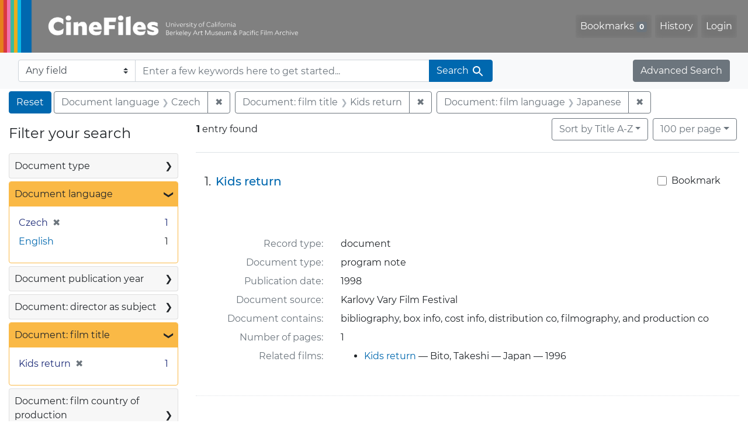

--- FILE ---
content_type: text/html; charset=UTF-8
request_url: https://cinefiles.bampfa.berkeley.edu/?f%5Bdoclanguage_ss%5D%5B%5D=Czech&f%5Bfilmlanguage_ss%5D%5B%5D=Japanese&f%5Bfilmtitle_ss%5D%5B%5D=Kids+return&per_page=100&range%5Bfilm_year_i%5D%5Bmissing%5D=true&search_field=dummy_range
body_size: 1880
content:
<!DOCTYPE html>
<html lang="en">
<head>
    <meta charset="utf-8">
    <meta name="viewport" content="width=device-width, initial-scale=1">
    <title></title>
    <style>
        body {
            font-family: "Arial";
        }
    </style>
    <script type="text/javascript">
    window.awsWafCookieDomainList = [];
    window.gokuProps = {
"key":"AQIDAHjcYu/GjX+QlghicBgQ/[base64]",
          "iv":"CgAEVDkH4QAAAEQD",
          "context":"Fi0Bec9Uly8qYqgnwsXBNso0RSET75Ae3FE7U1TwMQPMv9FHhxR0BmOVn73TzqC3/1F+CvOLCW+6t7YXkKfhdkePKc5cRof1zVbunmIzIZQ1dEOdZlsXSeM+Y0i0IQ04P4msPxkyznqvokTb3hvL7GoPhYI6l7x1kYWdyKS5LID4/S//qOCsu+CSfXfe61/l8dk4Fil/adPhvyLfayGZv2+gH22IlMd1vu3BmxWtKKCRvjfAbRb1KrciABm2ktCZPprUe+DoH7TdeCZ7bMZ1XS8wGg3LjAqSSH4TZafJOF/nT7Rk3Cl0MNAGVhv/Tw+H5RlacpZ4+78omEE15aJ7tIS4b3dD0DKR1buNEfH1ePblBmCR2XUHMZuUaIcq"
};
    </script>
    <script src="https://974b475a716f.9203e88a.us-west-2.token.awswaf.com/974b475a716f/17c49ca3d867/797901c5f1ed/challenge.js"></script>
</head>
<body>
    <div id="challenge-container"></div>
    <script type="text/javascript">
        AwsWafIntegration.saveReferrer();
        AwsWafIntegration.checkForceRefresh().then((forceRefresh) => {
            if (forceRefresh) {
                AwsWafIntegration.forceRefreshToken().then(() => {
                    window.location.reload(true);
                });
            } else {
                AwsWafIntegration.getToken().then(() => {
                    window.location.reload(true);
                });
            }
        });
    </script>
    <noscript>
        <h1>JavaScript is disabled</h1>
        In order to continue, we need to verify that you're not a robot.
        This requires JavaScript. Enable JavaScript and then reload the page.
    </noscript>
</body>
</html>

--- FILE ---
content_type: text/html; charset=utf-8
request_url: https://cinefiles.bampfa.berkeley.edu/?f%5Bdoclanguage_ss%5D%5B%5D=Czech&f%5Bfilmlanguage_ss%5D%5B%5D=Japanese&f%5Bfilmtitle_ss%5D%5B%5D=Kids+return&per_page=100&range%5Bfilm_year_i%5D%5Bmissing%5D=true&search_field=dummy_range
body_size: 7270
content:



<!DOCTYPE html>
<html class="no-js" lang="en">
  <head>
    <!-- Google tag (gtag.js) -->
    <!-- CS-9131 -->
    <script async src="https://www.googletagmanager.com/gtag/js?id=G-F36LY096KS"></script>
    <script>
      window.dataLayer = window.dataLayer || [];
      function gtag(){dataLayer.push(arguments);}
      gtag('js', new Date());

      gtag('config', 'G-F36LY096KS');
    </script>

    <!-- HMP-380 -->
    <script async src='https://siteimproveanalytics.com/js/siteanalyze_6294756.js'></script>

    <meta charset="utf-8">
    <meta http-equiv="Content-Type" content="text/html; charset=utf-8">
    <meta name="viewport" content="width=device-width, initial-scale=1, shrink-to-fit=no">

    <!-- Internet Explorer use the highest version available -->
    <meta http-equiv="X-UA-Compatible" content="IE=edge">

    <title>Document language: Czech / Document: film title: Kids return / Document: film language: Japanese - CineFiles Search Results</title>
    <link href="https://cinefiles.bampfa.berkeley.edu/catalog/opensearch.xml" title="CineFiles" type="application/opensearchdescription+xml" rel="search" />
    <link rel="icon" type="image/x-icon" href="/assets/favicon-1f0110409ab0fbad9ace613013f97b1a538d058ac625dd929274d5dfd74bc92f.png" />
    <link rel="stylesheet" href="/assets/application-d20ef64e485579514ca28bd1390269d6b0f037c6aa05b5cc5a8bce1180a6c68c.css" media="all" />
    <script src="/assets/application-259ee017fd9a8722ab452651f01d10bf484797daee30149bf2e2b61549316aa7.js"></script>

    <meta name="csrf-param" content="authenticity_token" />
<meta name="csrf-token" content="vCHnaKsG7P0__5d0NrrBXni89GYDQV2mmW6MmZLgNj6_QOfdmA1rUIirYnPxGgQZEG5CrueQfcVFSi8JD6TdwA" />
      <meta name="totalResults" content="1" />
<meta name="startIndex" content="0" />
<meta name="itemsPerPage" content="100" />

  <link rel="alternate" type="application/rss+xml" title="RSS for results" href="/catalog.rss?f%5Bdoclanguage_ss%5D%5B%5D=Czech&amp;f%5Bfilmlanguage_ss%5D%5B%5D=Japanese&amp;f%5Bfilmtitle_ss%5D%5B%5D=Kids+return&amp;per_page=100&amp;range%5Bfilm_year_i%5D%5Bmissing%5D=true&amp;search_field=dummy_range" />
  <link rel="alternate" type="application/atom+xml" title="Atom for results" href="/catalog.atom?f%5Bdoclanguage_ss%5D%5B%5D=Czech&amp;f%5Bfilmlanguage_ss%5D%5B%5D=Japanese&amp;f%5Bfilmtitle_ss%5D%5B%5D=Kids+return&amp;per_page=100&amp;range%5Bfilm_year_i%5D%5Bmissing%5D=true&amp;search_field=dummy_range" />
  <link rel="alternate" type="application/json" title="JSON" href="/catalog.json?f%5Bdoclanguage_ss%5D%5B%5D=Czech&amp;f%5Bfilmlanguage_ss%5D%5B%5D=Japanese&amp;f%5Bfilmtitle_ss%5D%5B%5D=Kids+return&amp;per_page=100&amp;range%5Bfilm_year_i%5D%5Bmissing%5D=true&amp;search_field=dummy_range" />


    <meta name="twitter:card" content="summary_large_image"/>
<meta name="twitter:site" content="@bampfa"/>
  <meta property="og:url"         content="https://cinefiles.bampfa.berkeley.edu/"/>
  <meta property="og:title"       content="CineFiles" />
  <meta property="og:creator" content="UC Berkeley Art Museum and Pacific Film Archive" />
  <meta property="og:description" content="CineFiles is a free online database of film documentation and ephemera" />
  <meta property="og:image"       content="https://cinefiles.bampfa.berkeley.edu/site_image.jpg" />
  <meta property="twitter:image:alt" content="Three frames of film from Bruce Baillie's All My Life"/>



  </head>
  <body class="blacklight-catalog blacklight-catalog-index">
    <nav id="skip-link" role="navigation" aria-label="Skip links">
      <a class="element-invisible element-focusable rounded-bottom py-2 px-3" data-turbolinks="false" href="#search_field">Skip to search</a>
      <a class="element-invisible element-focusable rounded-bottom py-2 px-3" data-turbolinks="false" href="#main-container">Skip to main content</a>
          <a class="element-invisible element-focusable rounded-bottom py-2 px-3" data-turbolinks="false" href="#documents">Skip to first result</a>

    </nav>
    <nav class="navbar navbar-expand-md navbar-dark bg-dark topbar p-0 pr-3" role="navigation">
  <div class="container-fluid p-0">
    <a class="navbar-brand m-0 p-0" href="/" title="CineFiles homepage">
      <img src="/header-cinefiles.png" alt="cinefiles banner logo, with multiple color stripes at left, the word cinefiles, and the phrase university of california berkeley art museum and pacific film archive">
    </a>
    <button class="navbar-toggler" type="button" data-toggle="collapse" data-bs-toggle="collapse" data-target="#user-util-collapse" data-bs-target="#user-util-collapse" aria-controls="user-util-collapse" aria-expanded="false" aria-label="Toggle navigation">
      <span class="navbar-toggler-icon"></span>
    </button>
    <div class="collapse navbar-collapse justify-content-md-end pl-2 pl-md-0" id="user-util-collapse">
      <ul aria-label="main navigation links" class="navbar-nav">
  
    <li class="nav-item"><a id="bookmarks_nav" class="nav-link" href="/bookmarks">
  Bookmarks
<span class="badge badge-secondary bg-secondary" data-role='bookmark-counter'>0</span>
</a></li>

    <li class="nav-item"><a aria-label="Search History" class="nav-link" href="/search_history">History</a>
</li>

    <li class="nav-item">
      <a class="nav-link" href="/users/sign_in">Login</a>
    </li>
</ul>

    </div>
  </div>
</nav>

<div class="navbar navbar-search bg-light mb-1" role="search">
  <div class="container-fluid">
    <form class="search-query-form" action="https://cinefiles.bampfa.berkeley.edu/" accept-charset="UTF-8" method="get">
  <input type="hidden" name="f[doclanguage_ss][]" value="Czech" autocomplete="off" />
<input type="hidden" name="f[filmlanguage_ss][]" value="Japanese" autocomplete="off" />
<input type="hidden" name="f[filmtitle_ss][]" value="Kids return" autocomplete="off" />
<input type="hidden" name="per_page" value="100" autocomplete="off" />
<input type="hidden" name="range[film_year_i][missing]" value="true" autocomplete="off" />
    <label for="search-bar-search_field" class="sr-only visually-hidden">Search in</label>
  <div class="input-group">
    

      <select name="search_field" id="search-bar-search_field" class="custom-select form-select search-field" autocomplete="off"><option value="text">Any field</option>
<option value="doctype_txt">Document type</option>
<option value="source_txt">Document source</option>
<option value="author_txt">Document author</option>
<option value="doclanguage_txt">Document language</option>
<option value="pubdate_txt">Document publication year</option>
<option value="director_txt">Document: director as subject</option>
<option value="title_txt">Document: film title</option>
<option value="country_txt">Document: film country</option>
<option value="filmyear_txt">Document: film year</option>
<option value="filmlanguage_txt">Document: film language</option>
<option value="docnamesubject_txt">Document name subject</option>
<option value="film_id_ss">Film ID</option></select>

    <input type="text" name="q" id="search-bar-q" placeholder="Enter a few keywords here to get started..." class="search-q q form-control rounded-0" autocomplete="on" aria-label="search for keywords" data-autocomplete-enabled="false" />

    <span class="input-group-append">
      
      <button class="btn btn-primary search-btn" type="submit" id="search-bar-search"><span class="submit-search-text">Search</span><span class="blacklight-icons blacklight-icon-search" aria-hidden="true"><?xml version="1.0"?>
<svg width="24" height="24" viewBox="0 0 24 24" role="img">
  <path fill="none" d="M0 0h24v24H0V0z"/>
  <path d="M15.5 14h-.79l-.28-.27C15.41 12.59 16 11.11 16 9.5 16 5.91 13.09 3 9.5 3S3 5.91 3 9.5 5.91 16 9.5 16c1.61 0 3.09-.59 4.23-1.57l.27.28v.79l5 4.99L20.49 19l-4.99-5zm-6 0C7.01 14 5 11.99 5 9.5S7.01 5 9.5 5 14 7.01 14 9.5 11.99 14 9.5 14z"/>
</svg>
</span></button>
    </span>
  </div>
</form>

    <a class="advanced_search btn btn-secondary" href="/advanced?f%5Bdoclanguage_ss%5D%5B%5D=Czech&amp;f%5Bfilmlanguage_ss%5D%5B%5D=Japanese&amp;f%5Bfilmtitle_ss%5D%5B%5D=Kids+return&amp;per_page=100&amp;range%5Bfilm_year_i%5D%5Bmissing%5D=true&amp;search_field=dummy_range">Advanced Search</a>
  </div>
</div>

  <main id="main-container" class="container-fluid" role="main" aria-label="Main content">
      <h1 class="sr-only visually-hidden top-content-title">Search</h1>

      <div id="appliedParams" class="clearfix constraints-container">
      <h2 class="sr-only visually-hidden">Search Constraints</h2>

      <a class="catalog_startOverLink btn btn-primary" aria-label="Reset Search" href="/">Reset</a>

      <span class="constraints-label sr-only visually-hidden">You searched for:</span>
      
<span class="btn-group applied-filter constraint filter filter-doclanguage_ss">
  <span class="constraint-value btn btn-outline-secondary">
      <span class="filter-name">Document language</span>
      <span class="filter-value">Czech</span>
  </span>
    <a class="btn btn-outline-secondary remove" href="/?f%5Bfilmlanguage_ss%5D%5B%5D=Japanese&amp;f%5Bfilmtitle_ss%5D%5B%5D=Kids+return&amp;per_page=100&amp;range%5Bfilm_year_i%5D%5Bmissing%5D=true&amp;search_field=dummy_range">
      <span class="remove-icon" aria-hidden="true">✖</span>
      <span class="sr-only visually-hidden">
        Remove constraint Document language: Czech
      </span>
</a></span>



<span class="btn-group applied-filter constraint filter filter-filmtitle_ss">
  <span class="constraint-value btn btn-outline-secondary">
      <span class="filter-name">Document: film title</span>
      <span class="filter-value">Kids return</span>
  </span>
    <a class="btn btn-outline-secondary remove" href="/?f%5Bdoclanguage_ss%5D%5B%5D=Czech&amp;f%5Bfilmlanguage_ss%5D%5B%5D=Japanese&amp;per_page=100&amp;range%5Bfilm_year_i%5D%5Bmissing%5D=true&amp;search_field=dummy_range">
      <span class="remove-icon" aria-hidden="true">✖</span>
      <span class="sr-only visually-hidden">
        Remove constraint Document: film title: Kids return
      </span>
</a></span>



<span class="btn-group applied-filter constraint filter filter-filmlanguage_ss">
  <span class="constraint-value btn btn-outline-secondary">
      <span class="filter-name">Document: film language</span>
      <span class="filter-value">Japanese</span>
  </span>
    <a class="btn btn-outline-secondary remove" href="/?f%5Bdoclanguage_ss%5D%5B%5D=Czech&amp;f%5Bfilmtitle_ss%5D%5B%5D=Kids+return&amp;per_page=100&amp;range%5Bfilm_year_i%5D%5Bmissing%5D=true&amp;search_field=dummy_range">
      <span class="remove-icon" aria-hidden="true">✖</span>
      <span class="sr-only visually-hidden">
        Remove constraint Document: film language: Japanese
      </span>
</a></span>


    </div>



    <div class="row">
  <div class="col-md-12">
    <div id="main-flashes">
      <div class="flash_messages">
    
    
    
    
</div>

    </div>
  </div>
</div>


    <div class="row">
          <section id="content" class="col-lg-9 order-last" aria-label="search results">
      
  





<div id="sortAndPerPage" class="sort-pagination d-md-flex justify-content-between" role="navigation" aria-label="Results">
  <section class="pagination">
      <div class="page-links">
      <span class="page-entries">
        <strong>1</strong> entry found
      </span>
    </div>

</section>

  <div class="search-widgets">
          <div id="sort-dropdown" class="btn-group sort-dropdown">
  <button name="button" type="submit" class="btn btn-outline-secondary dropdown-toggle" aria-expanded="false" data-toggle="dropdown" data-bs-toggle="dropdown">Sort<span class="d-none d-sm-inline"> by Title A-Z</span><span class="caret"></span></button>

  <div class="dropdown-menu" role="menu">
      <a class="dropdown-item active" role="menuitem" aria-current="page" href="/?f%5Bdoclanguage_ss%5D%5B%5D=Czech&amp;f%5Bfilmlanguage_ss%5D%5B%5D=Japanese&amp;f%5Bfilmtitle_ss%5D%5B%5D=Kids+return&amp;per_page=100&amp;range%5Bfilm_year_i%5D%5Bmissing%5D=true&amp;search_field=dummy_range&amp;sort=common_title_ss+asc">Title A-Z</a>
      <a class="dropdown-item " role="menuitem" href="/?f%5Bdoclanguage_ss%5D%5B%5D=Czech&amp;f%5Bfilmlanguage_ss%5D%5B%5D=Japanese&amp;f%5Bfilmtitle_ss%5D%5B%5D=Kids+return&amp;per_page=100&amp;range%5Bfilm_year_i%5D%5Bmissing%5D=true&amp;search_field=dummy_range&amp;sort=common_title_ss+desc">Title Z-A</a>
      <a class="dropdown-item " role="menuitem" href="/?f%5Bdoclanguage_ss%5D%5B%5D=Czech&amp;f%5Bfilmlanguage_ss%5D%5B%5D=Japanese&amp;f%5Bfilmtitle_ss%5D%5B%5D=Kids+return&amp;per_page=100&amp;range%5Bfilm_year_i%5D%5Bmissing%5D=true&amp;search_field=dummy_range&amp;sort=pubdatescalar_s+asc">Document publication date</a>
      <a class="dropdown-item " role="menuitem" href="/?f%5Bdoclanguage_ss%5D%5B%5D=Czech&amp;f%5Bfilmlanguage_ss%5D%5B%5D=Japanese&amp;f%5Bfilmtitle_ss%5D%5B%5D=Kids+return&amp;per_page=100&amp;range%5Bfilm_year_i%5D%5Bmissing%5D=true&amp;search_field=dummy_range&amp;sort=film_year_ss+asc">Film release date</a>
  </div>
</div>



          <span class="sr-only visually-hidden">Number of results to display per page</span>
  <div id="per_page-dropdown" class="btn-group per_page-dropdown">
  <button name="button" type="submit" class="btn btn-outline-secondary dropdown-toggle" aria-expanded="false" data-toggle="dropdown" data-bs-toggle="dropdown">100<span class="sr-only visually-hidden"> per page</span><span class="d-none d-sm-inline"> per page</span><span class="caret"></span></button>

  <div class="dropdown-menu" role="menu">
      <a class="dropdown-item " role="menuitem" href="/?f%5Bdoclanguage_ss%5D%5B%5D=Czech&amp;f%5Bfilmlanguage_ss%5D%5B%5D=Japanese&amp;f%5Bfilmtitle_ss%5D%5B%5D=Kids+return&amp;per_page=10&amp;range%5Bfilm_year_i%5D%5Bmissing%5D=true&amp;search_field=dummy_range">10<span class="sr-only visually-hidden"> per page</span></a>
      <a class="dropdown-item " role="menuitem" href="/?f%5Bdoclanguage_ss%5D%5B%5D=Czech&amp;f%5Bfilmlanguage_ss%5D%5B%5D=Japanese&amp;f%5Bfilmtitle_ss%5D%5B%5D=Kids+return&amp;per_page=20&amp;range%5Bfilm_year_i%5D%5Bmissing%5D=true&amp;search_field=dummy_range">20<span class="sr-only visually-hidden"> per page</span></a>
      <a class="dropdown-item " role="menuitem" href="/?f%5Bdoclanguage_ss%5D%5B%5D=Czech&amp;f%5Bfilmlanguage_ss%5D%5B%5D=Japanese&amp;f%5Bfilmtitle_ss%5D%5B%5D=Kids+return&amp;per_page=50&amp;range%5Bfilm_year_i%5D%5Bmissing%5D=true&amp;search_field=dummy_range">50<span class="sr-only visually-hidden"> per page</span></a>
      <a class="dropdown-item active" role="menuitem" aria-current="page" href="/?f%5Bdoclanguage_ss%5D%5B%5D=Czech&amp;f%5Bfilmlanguage_ss%5D%5B%5D=Japanese&amp;f%5Bfilmtitle_ss%5D%5B%5D=Kids+return&amp;per_page=100&amp;range%5Bfilm_year_i%5D%5Bmissing%5D=true&amp;search_field=dummy_range">100<span class="sr-only visually-hidden"> per page</span></a>
  </div>
</div>


        

</div>
</div>


<h2 class="sr-only visually-hidden">Search Results</h2>

  <div id="documents" class="documents-list" tabindex="-1">
  <article data-document-id="42769" data-document-counter="1" itemscope="itemscope" itemtype="http://schema.org/Thing" class="document document-position-1">
  
        <div class="documentHeader row">

  <h3 class="index_title document-title-heading col-sm-9 col-lg-10">
      <span class="document-counter">
        1. 
      </span>
    <a data-context-href="/catalog/42769/track?counter=1&amp;document_id=42769&amp;per_page=100&amp;search_id=130643830" href="/catalog/42769">Kids return</a>
  </h3>

      <div class="index-document-functions col-sm-3 col-lg-2">
        <form class="bookmark-toggle" data-doc-id="42769" data-present="In Bookmarks&lt;span class=&quot;sr-only&quot;&gt;: document titled Kids return. Search result 1&lt;/span&gt;" data-absent="Bookmark &lt;span class=&quot;sr-only&quot;&gt;document titled Kids return. Search result 1&lt;/span&gt;" data-inprogress="Saving..." action="/bookmarks/42769" accept-charset="UTF-8" method="post"><input type="hidden" name="_method" value="put" autocomplete="off" /><input type="hidden" name="authenticity_token" value="8887nSUd7D2y3itfAlT9ov4G0VEJ7Bc-eEVHjrv4YS_TZ2JE6dLPHj_eSateG9-HaYtGaiEiZFPiwGTu1lcjig" autocomplete="off" />
  <input type="submit" name="commit" value="Bookmark" id="bookmark_toggle_42769" class="bookmark-add btn btn-outline-secondary" data-disable-with="Bookmark" />
</form>


</div>

</div>


  <div class="document-thumbnail">
      <a data-context-href="/catalog/42769/track?counter=1&amp;document_id=42769&amp;per_page=100&amp;search_id=130643830" aria-hidden="true" tabindex="-1" href="/catalog/42769"><img alt="program note titled Kids return, source: Karlovy Vary Film Festival" src="https://webapps.cspace.berkeley.edu/cinefiles/imageserver/blobs/c1b2da4d-7c24-4d80-ada6/derivatives/Medium/content" /></a>
  </div>

<dl class="document-metadata dl-invert row">
    <dt class="blacklight-common_doctype_s col-md-3">    Record type:
</dt>
  <dd class="col-md-9 blacklight-common_doctype_s">    document
</dd>

    <dt class="blacklight-doctype_s col-md-3">    Document type:
</dt>
  <dd class="col-md-9 blacklight-doctype_s">    program note
</dd>

    <dt class="blacklight-pubdate_s col-md-3">    Publication date:
</dt>
  <dd class="col-md-9 blacklight-pubdate_s">    1998
</dd>

    <dt class="blacklight-source_s col-md-3">    Document source:
</dt>
  <dd class="col-md-9 blacklight-source_s">    Karlovy Vary Film Festival
</dd>

    <dt class="blacklight-has_ss col-md-3">    Document contains:
</dt>
  <dd class="col-md-9 blacklight-has_ss">    bibliography, box info, cost info, distribution co, filmography, and production co
</dd>

    <dt class="blacklight-pages_s col-md-3">    Number of pages:
</dt>
  <dd class="col-md-9 blacklight-pages_s">    1
</dd>

    <dt class="blacklight-film_info_ss col-md-3">    Related films:
</dt>
  <dd class="col-md-9 blacklight-film_info_ss">    <div><ul><li><a href="/catalog/pfafilm25010">Kids return</a> — Bito, Takeshi — Japan — 1996</li></ul></div>
</dd>

</dl>



  
</article>
</div>





    </section>

    <section id="sidebar" class="page-sidebar col-lg-3 order-first" aria-label="limit your search">
          <div id="facets" class="facets sidenav facets-toggleable-md">
  <div class="facets-header">
    <h2 class="facets-heading">Filter your search</h2>

    <button class="navbar-toggler navbar-toggler-right" type="button" data-toggle="collapse" data-target="#facet-panel-collapse" data-bs-toggle="collapse" data-bs-target="#facet-panel-collapse" aria-controls="facet-panel-collapse" aria-expanded="false" aria-label="Toggle facets">
      <span class="navbar-toggler-icon"></span>
</button>  </div>

  <div id="facet-panel-collapse" class="facets-collapse collapse">
      <div class="card facet-limit blacklight-doctype_s ">
  <h3 class="card-header p-0 facet-field-heading" id="facet-doctype_s-header">
    <button
      type="button"
      class="btn w-100 d-block btn-block p-2 text-start text-left collapse-toggle collapsed"
      data-toggle="collapse"
      data-bs-toggle="collapse"
      data-target="#facet-doctype_s"
      data-bs-target="#facet-doctype_s"
      aria-expanded="false"
    >
          Document type

      <span aria-hidden="true">❯</span>
    </button>
  </h3>
  <div
    id="facet-doctype_s"
    aria-labelledby="facet-doctype_s-header"
    class="panel-collapse facet-content collapse "
    role="region"
  >
    <div class="card-body">
              
    <ul aria-label="Document type options" class="facet-values list-unstyled">
      <li><span class="facet-label"><a class="facet-select" rel="nofollow" href="/?f%5Bdoclanguage_ss%5D%5B%5D=Czech&amp;f%5Bdoctype_s%5D%5B%5D=program+note&amp;f%5Bfilmlanguage_ss%5D%5B%5D=Japanese&amp;f%5Bfilmtitle_ss%5D%5B%5D=Kids+return&amp;per_page=100&amp;range%5Bfilm_year_i%5D%5Bmissing%5D=true&amp;search_field=dummy_range">program note</a></span><span class="facet-count">1<span class="sr-only"> objects</span></span></li>
    </ul>




    </div>
  </div>
</div>

<div class="card facet-limit blacklight-doclanguage_ss facet-limit-active">
  <h3 class="card-header p-0 facet-field-heading" id="facet-doclanguage_ss-header">
    <button
      type="button"
      class="btn w-100 d-block btn-block p-2 text-start text-left collapse-toggle "
      data-toggle="collapse"
      data-bs-toggle="collapse"
      data-target="#facet-doclanguage_ss"
      data-bs-target="#facet-doclanguage_ss"
      aria-expanded="true"
    >
          Document language

      <span aria-hidden="true">❯</span>
    </button>
  </h3>
  <div
    id="facet-doclanguage_ss"
    aria-labelledby="facet-doclanguage_ss-header"
    class="panel-collapse facet-content collapse show"
    role="region"
  >
    <div class="card-body">
              
    <ul aria-label="Document language options" class="facet-values list-unstyled">
      <li><span class="facet-label"><span class="selected">Czech</span><a class="remove" rel="nofollow" href="/?f%5Bfilmlanguage_ss%5D%5B%5D=Japanese&amp;f%5Bfilmtitle_ss%5D%5B%5D=Kids+return&amp;per_page=100&amp;range%5Bfilm_year_i%5D%5Bmissing%5D=true&amp;search_field=dummy_range"><span class="remove-icon" aria-hidden="true">✖</span><span class="sr-only visually-hidden">Remove constraint Document language: Czech</span></a></span><span class="selected facet-count">1<span class="sr-only"> objects</span></span></li><li><span class="facet-label"><a class="facet-select" rel="nofollow" href="/?f%5Bdoclanguage_ss%5D%5B%5D=Czech&amp;f%5Bdoclanguage_ss%5D%5B%5D=English&amp;f%5Bfilmlanguage_ss%5D%5B%5D=Japanese&amp;f%5Bfilmtitle_ss%5D%5B%5D=Kids+return&amp;per_page=100&amp;range%5Bfilm_year_i%5D%5Bmissing%5D=true&amp;search_field=dummy_range">English</a></span><span class="facet-count">1<span class="sr-only"> objects</span></span></li>
    </ul>




    </div>
  </div>
</div>

<div class="card facet-limit blacklight-pubdate_i ">
  <h3 class="card-header p-0 facet-field-heading" id="facet-pubdate_i-header">
    <button
      type="button"
      class="btn w-100 d-block btn-block p-2 text-start text-left collapse-toggle collapsed"
      data-toggle="collapse"
      data-bs-toggle="collapse"
      data-target="#facet-pubdate_i"
      data-bs-target="#facet-pubdate_i"
      aria-expanded="false"
    >
          Document publication year

      <span aria-hidden="true">❯</span>
    </button>
  </h3>
  <div
    id="facet-pubdate_i"
    aria-labelledby="facet-pubdate_i-header"
    class="panel-collapse facet-content collapse "
    role="region"
  >
    <div class="card-body">
          <div class="limit_content range_limit pubdate_i-config blrl-plot-config">

      <!-- no results profile if missing is selected -->
        <!-- you can hide this if you want, but it has to be on page if you want
             JS slider and calculated facets to show up, JS sniffs it. -->
        <div class="profile">

              <div class="distribution subsection chart_js">
                <!-- if  we already fetched segments from solr, display them
                     here. Otherwise, display a link to fetch them, which JS
                     will AJAX fetch.  -->
                  <a class="load_distribution" href="https://cinefiles.bampfa.berkeley.edu/catalog/range_limit?f%5Bdoclanguage_ss%5D%5B%5D=Czech&amp;f%5Bfilmlanguage_ss%5D%5B%5D=Japanese&amp;f%5Bfilmtitle_ss%5D%5B%5D=Kids+return&amp;per_page=100&amp;range%5Bfilm_year_i%5D%5Bmissing%5D=true&amp;range_end=1998&amp;range_field=pubdate_i&amp;range_start=1998&amp;search_field=dummy_range">View distribution</a>
              </div>
            <p class="range subsection slider_js">
              Current results range from <span class="min">1998</span> to <span class="max">1998</span>
            </p>
        </div>

        <form class="range_limit subsection form-inline range_pubdate_i d-flex justify-content-center" action="https://cinefiles.bampfa.berkeley.edu/" accept-charset="UTF-8" method="get">
  <input type="hidden" name="f[doclanguage_ss][]" value="Czech" autocomplete="off" />
<input type="hidden" name="f[filmlanguage_ss][]" value="Japanese" autocomplete="off" />
<input type="hidden" name="f[filmtitle_ss][]" value="Kids return" autocomplete="off" />
<input type="hidden" name="per_page" value="100" autocomplete="off" />
<input type="hidden" name="range[film_year_i][missing]" value="true" autocomplete="off" />
<input type="hidden" name="search_field" value="dummy_range" autocomplete="off" />

  <div class="input-group input-group-sm mb-3 flex-nowrap range-limit-input-group">
    <input type="number" name="range[pubdate_i][begin]" id="range-pubdate_i-begin" class="form-control text-center range_begin" /><label class="sr-only visually-hidden" for="range-pubdate_i-begin">Document publication year range begin</label>
    <input type="number" name="range[pubdate_i][end]" id="range-pubdate_i-end" class="form-control text-center range_end" /><label class="sr-only visually-hidden" for="range-pubdate_i-end">Document publication year range end</label>
    <div class="input-group-append">
      <input type="submit" value="Apply" class="submit btn btn-secondary" aria-label="Apply Document publication year range limits" data-disable-with="Apply" />
    </div>
  </div>
</form>

        <div class="more_facets"><a data-blacklight-modal="trigger" href="/catalog/facet/pubdate_i?f%5Bdoclanguage_ss%5D%5B%5D=Czech&amp;f%5Bfilmlanguage_ss%5D%5B%5D=Japanese&amp;f%5Bfilmtitle_ss%5D%5B%5D=Kids+return&amp;per_page=100&amp;range%5Bfilm_year_i%5D%5Bmissing%5D=true&amp;search_field=dummy_range">View larger <span aria-hidden="true">&raquo;</span><span class="sr-only">Document publication year</span></a></div>

    </div>


    </div>
  </div>
</div>

<div class="card facet-limit blacklight-director_ss ">
  <h3 class="card-header p-0 facet-field-heading" id="facet-director_ss-header">
    <button
      type="button"
      class="btn w-100 d-block btn-block p-2 text-start text-left collapse-toggle collapsed"
      data-toggle="collapse"
      data-bs-toggle="collapse"
      data-target="#facet-director_ss"
      data-bs-target="#facet-director_ss"
      aria-expanded="false"
    >
          Document: director as subject

      <span aria-hidden="true">❯</span>
    </button>
  </h3>
  <div
    id="facet-director_ss"
    aria-labelledby="facet-director_ss-header"
    class="panel-collapse facet-content collapse "
    role="region"
  >
    <div class="card-body">
              
    <ul aria-label="Document: director as subject options" class="facet-values list-unstyled">
      <li><span class="facet-label"><a class="facet-select" rel="nofollow" href="/?f%5Bdirector_ss%5D%5B%5D=Bito%2C+Takeshi&amp;f%5Bdoclanguage_ss%5D%5B%5D=Czech&amp;f%5Bfilmlanguage_ss%5D%5B%5D=Japanese&amp;f%5Bfilmtitle_ss%5D%5B%5D=Kids+return&amp;per_page=100&amp;range%5Bfilm_year_i%5D%5Bmissing%5D=true&amp;search_field=dummy_range">Bito, Takeshi</a></span><span class="facet-count">1<span class="sr-only"> objects</span></span></li>
    </ul>




    </div>
  </div>
</div>

<div class="card facet-limit blacklight-filmtitle_ss facet-limit-active">
  <h3 class="card-header p-0 facet-field-heading" id="facet-filmtitle_ss-header">
    <button
      type="button"
      class="btn w-100 d-block btn-block p-2 text-start text-left collapse-toggle "
      data-toggle="collapse"
      data-bs-toggle="collapse"
      data-target="#facet-filmtitle_ss"
      data-bs-target="#facet-filmtitle_ss"
      aria-expanded="true"
    >
          Document: film title

      <span aria-hidden="true">❯</span>
    </button>
  </h3>
  <div
    id="facet-filmtitle_ss"
    aria-labelledby="facet-filmtitle_ss-header"
    class="panel-collapse facet-content collapse show"
    role="region"
  >
    <div class="card-body">
              
    <ul aria-label="Document: film title options" class="facet-values list-unstyled">
      <li><span class="facet-label"><span class="selected">Kids return</span><a class="remove" rel="nofollow" href="/?f%5Bdoclanguage_ss%5D%5B%5D=Czech&amp;f%5Bfilmlanguage_ss%5D%5B%5D=Japanese&amp;per_page=100&amp;range%5Bfilm_year_i%5D%5Bmissing%5D=true&amp;search_field=dummy_range"><span class="remove-icon" aria-hidden="true">✖</span><span class="sr-only visually-hidden">Remove constraint Document: film title: Kids return</span></a></span><span class="selected facet-count">1<span class="sr-only"> objects</span></span></li>
    </ul>




    </div>
  </div>
</div>

<div class="card facet-limit blacklight-country_ss ">
  <h3 class="card-header p-0 facet-field-heading" id="facet-country_ss-header">
    <button
      type="button"
      class="btn w-100 d-block btn-block p-2 text-start text-left collapse-toggle collapsed"
      data-toggle="collapse"
      data-bs-toggle="collapse"
      data-target="#facet-country_ss"
      data-bs-target="#facet-country_ss"
      aria-expanded="false"
    >
          Document: film country of production

      <span aria-hidden="true">❯</span>
    </button>
  </h3>
  <div
    id="facet-country_ss"
    aria-labelledby="facet-country_ss-header"
    class="panel-collapse facet-content collapse "
    role="region"
  >
    <div class="card-body">
              
    <ul aria-label="Document: film country of production options" class="facet-values list-unstyled">
      <li><span class="facet-label"><a class="facet-select" rel="nofollow" href="/?f%5Bcountry_ss%5D%5B%5D=Japan&amp;f%5Bdoclanguage_ss%5D%5B%5D=Czech&amp;f%5Bfilmlanguage_ss%5D%5B%5D=Japanese&amp;f%5Bfilmtitle_ss%5D%5B%5D=Kids+return&amp;per_page=100&amp;range%5Bfilm_year_i%5D%5Bmissing%5D=true&amp;search_field=dummy_range">Japan</a></span><span class="facet-count">1<span class="sr-only"> objects</span></span></li>
    </ul>




    </div>
  </div>
</div>

<div class="card facet-limit blacklight-filmyear_ss ">
  <h3 class="card-header p-0 facet-field-heading" id="facet-filmyear_ss-header">
    <button
      type="button"
      class="btn w-100 d-block btn-block p-2 text-start text-left collapse-toggle collapsed"
      data-toggle="collapse"
      data-bs-toggle="collapse"
      data-target="#facet-filmyear_ss"
      data-bs-target="#facet-filmyear_ss"
      aria-expanded="false"
    >
          Document: film production year

      <span aria-hidden="true">❯</span>
    </button>
  </h3>
  <div
    id="facet-filmyear_ss"
    aria-labelledby="facet-filmyear_ss-header"
    class="panel-collapse facet-content collapse "
    role="region"
  >
    <div class="card-body">
              
    <ul aria-label="Document: film production year options" class="facet-values list-unstyled">
      <li><span class="facet-label"><a class="facet-select" rel="nofollow" href="/?f%5Bdoclanguage_ss%5D%5B%5D=Czech&amp;f%5Bfilmlanguage_ss%5D%5B%5D=Japanese&amp;f%5Bfilmtitle_ss%5D%5B%5D=Kids+return&amp;f%5Bfilmyear_ss%5D%5B%5D=1996&amp;per_page=100&amp;range%5Bfilm_year_i%5D%5Bmissing%5D=true&amp;search_field=dummy_range">1996</a></span><span class="facet-count">1<span class="sr-only"> objects</span></span></li>
    </ul>




    </div>
  </div>
</div>

<div class="card facet-limit blacklight-filmlanguage_ss facet-limit-active">
  <h3 class="card-header p-0 facet-field-heading" id="facet-filmlanguage_ss-header">
    <button
      type="button"
      class="btn w-100 d-block btn-block p-2 text-start text-left collapse-toggle "
      data-toggle="collapse"
      data-bs-toggle="collapse"
      data-target="#facet-filmlanguage_ss"
      data-bs-target="#facet-filmlanguage_ss"
      aria-expanded="true"
    >
          Document: film language

      <span aria-hidden="true">❯</span>
    </button>
  </h3>
  <div
    id="facet-filmlanguage_ss"
    aria-labelledby="facet-filmlanguage_ss-header"
    class="panel-collapse facet-content collapse show"
    role="region"
  >
    <div class="card-body">
              
    <ul aria-label="Document: film language options" class="facet-values list-unstyled">
      <li><span class="facet-label"><span class="selected">Japanese</span><a class="remove" rel="nofollow" href="/?f%5Bdoclanguage_ss%5D%5B%5D=Czech&amp;f%5Bfilmtitle_ss%5D%5B%5D=Kids+return&amp;per_page=100&amp;range%5Bfilm_year_i%5D%5Bmissing%5D=true&amp;search_field=dummy_range"><span class="remove-icon" aria-hidden="true">✖</span><span class="sr-only visually-hidden">Remove constraint Document: film language: Japanese</span></a></span><span class="selected facet-count">1<span class="sr-only"> objects</span></span></li>
    </ul>




    </div>
  </div>
</div>

<div class="card facet-limit blacklight-film_year_i ">
  <h3 class="card-header p-0 facet-field-heading" id="facet-film_year_i-header">
    <button
      type="button"
      class="btn w-100 d-block btn-block p-2 text-start text-left collapse-toggle collapsed"
      data-toggle="collapse"
      data-bs-toggle="collapse"
      data-target="#facet-film_year_i"
      data-bs-target="#facet-film_year_i"
      aria-expanded="false"
    >
          Film release year

      <span aria-hidden="true">❯</span>
    </button>
  </h3>
  <div
    id="facet-film_year_i"
    aria-labelledby="facet-film_year_i-header"
    class="panel-collapse facet-content collapse "
    role="region"
  >
    <div class="card-body">
          <div class="limit_content range_limit film_year_i-config blrl-plot-config">

      <!-- no results profile if missing is selected -->
        <!-- you can hide this if you want, but it has to be on page if you want
             JS slider and calculated facets to show up, JS sniffs it. -->
        <div class="profile">
        </div>

        <form class="range_limit subsection form-inline range_film_year_i d-flex justify-content-center" action="https://cinefiles.bampfa.berkeley.edu/" accept-charset="UTF-8" method="get">
  <input type="hidden" name="f[doclanguage_ss][]" value="Czech" autocomplete="off" />
<input type="hidden" name="f[filmlanguage_ss][]" value="Japanese" autocomplete="off" />
<input type="hidden" name="f[filmtitle_ss][]" value="Kids return" autocomplete="off" />
<input type="hidden" name="per_page" value="100" autocomplete="off" />
<input type="hidden" name="search_field" value="dummy_range" autocomplete="off" />

  <div class="input-group input-group-sm mb-3 flex-nowrap range-limit-input-group">
    <input type="number" name="range[film_year_i][begin]" id="range-film_year_i-begin" class="form-control text-center range_begin" /><label class="sr-only visually-hidden" for="range-film_year_i-begin">Film release year range begin</label>
    <input type="number" name="range[film_year_i][end]" id="range-film_year_i-end" class="form-control text-center range_end" /><label class="sr-only visually-hidden" for="range-film_year_i-end">Film release year range end</label>
    <div class="input-group-append">
      <input type="submit" value="Apply" class="submit btn btn-secondary" aria-label="Apply Film release year range limits" data-disable-with="Apply" />
    </div>
  </div>
</form>

        <div class="more_facets"><a data-blacklight-modal="trigger" href="/catalog/facet/film_year_i?f%5Bdoclanguage_ss%5D%5B%5D=Czech&amp;f%5Bfilmlanguage_ss%5D%5B%5D=Japanese&amp;f%5Bfilmtitle_ss%5D%5B%5D=Kids+return&amp;per_page=100&amp;range%5Bfilm_year_i%5D%5Bmissing%5D=true&amp;search_field=dummy_range">View larger <span aria-hidden="true">&raquo;</span><span class="sr-only">Film release year</span></a></div>

          <ul class="facet-values list-unstyled missing subsection">
  <li><span class="facet-label"><a class="facet-select" rel="nofollow" href="/?f%5Bdoclanguage_ss%5D%5B%5D=Czech&amp;f%5Bfilmlanguage_ss%5D%5B%5D=Japanese&amp;f%5Bfilmtitle_ss%5D%5B%5D=Kids+return&amp;per_page=100&amp;range%5B-film_year_i%5D%5B%5D=%5B%2A+TO+%2A%5D&amp;range%5Bfilm_year_i%5D%5Bmissing%5D=true&amp;search_field=dummy_range">[Missing]</a></span><span class="facet-count">1<span class="sr-only"> objects</span></span></li>
</ul>

    </div>


    </div>
  </div>
</div>

<div class="card facet-limit blacklight-common_doctype_s ">
  <h3 class="card-header p-0 facet-field-heading" id="facet-common_doctype_s-header">
    <button
      type="button"
      class="btn w-100 d-block btn-block p-2 text-start text-left collapse-toggle collapsed"
      data-toggle="collapse"
      data-bs-toggle="collapse"
      data-target="#facet-common_doctype_s"
      data-bs-target="#facet-common_doctype_s"
      aria-expanded="false"
    >
          Record type

      <span aria-hidden="true">❯</span>
    </button>
  </h3>
  <div
    id="facet-common_doctype_s"
    aria-labelledby="facet-common_doctype_s-header"
    class="panel-collapse facet-content collapse "
    role="region"
  >
    <div class="card-body">
              
    <ul aria-label="Record type options" class="facet-values list-unstyled">
      <li><span class="facet-label"><a class="facet-select" rel="nofollow" href="/?f%5Bcommon_doctype_s%5D%5B%5D=document&amp;f%5Bdoclanguage_ss%5D%5B%5D=Czech&amp;f%5Bfilmlanguage_ss%5D%5B%5D=Japanese&amp;f%5Bfilmtitle_ss%5D%5B%5D=Kids+return&amp;per_page=100&amp;range%5Bfilm_year_i%5D%5Bmissing%5D=true&amp;search_field=dummy_range">document</a></span><span class="facet-count">1<span class="sr-only"> objects</span></span></li>
    </ul>




    </div>
  </div>
</div>

</div></div>



    </section>

    </div>
  </main>

    <script src="https://use.fontawesome.com/4c5d5212e2.js"></script>
<footer class="site-footer container-fluid">
  <div class="row" >
    <ul aria-label="secondary navigation links" class="w-100 d-md-flex flex-wrap justify-content-between">
      <li>
        <a href="https://bampfa.org/cinefiles/" class="nav-link">Home</a>
      </li>
      <li>
        <a href="https://bampfa.org/cinefiles/about/" class="nav-link">About Us</a>
      </li>
      <li>
        <a href="https://bampfa.org/about/film-library-study-center/" class="nav-link">Contact Us</a>
      </li>
      <li>
        <a href="https://bampfa.org/cinefiles/about/comments/" class="nav-link">Comments</a>
      </li>
      <li>
        <a href="https://bampfa.org/cinefiles/about/help/" class="nav-link">Help</a>
       </li>
      <li class="social">
        <ul aria-label="social media links" class="d-flex flex-nowrap justify-content-between">
          <li class="pl-0">
            <a href="https://www.facebook.com/bampfa/" class="nav-link" title="BAMPFA facebook profile"><i class="fa fa-facebook" aria-hidden="false" role="img" aria-label="Facebook"></i></a>
          </li>
          <li>
            <a href="https://twitter.com/bampfa/" class="nav-link" title="BAMPFA twitter profile"><i class="fa fa-twitter" aria-hidden="false" role="img" aria-label="Twitter"></i></a>
          </li>
          <li>
            <a href="https://www.instagram.com/bampfa_filmlibrary/" class="nav-link" title="Instagram profile, BAMPFA Film Library"><i class="fa fa-instagram" aria-hidden="false" role="img" aria-label="Instagram"></i></a>
          </li>
        </ul>
      </li>
    </ul>
  </div>
  <div class="row">
    <hr>
  </div>
  <div class="row">
    <div class="col-sm-4 pb-4">
      <a href="https://bampfa.org"><img class="footer-logo" src="/header-logo-bampfa.png" alt="bampfa"></a>
    </div>
    <div class="col-sm-8">
      <p>
        Committed to
        <a href="https://dap.berkeley.edu/get-help/report-web-accessibility-issue">accessibility,</a>
        <a href="https://ophd.berkeley.edu/policies-and-procedures/nondiscrimination-policy-statement">nondiscrimination</a>
        <span aria-hidden="true">&amp;</span><span class="sr-only">and</span>
        <a href="https://security.berkeley.edu/policy/privacy-statement-uc-berkeley-websites">privacy.</a>
      </p>
      <p>CineFiles is made possible with generous support from the Louis B. Mayer Foundation.</p>
      <p>Past support for this project has been provided by the National Endowment for the Humanities,
        the Institute of Museum and Library Services, the Packard Humanities Institute,
        the Library Services and Technology Act, and individual donors.</p>
      <p>UC Berkeley's
        <a href="https://rtl.berkeley.edu">Research, Teaching and Learning (RTL)</a>
        provides technical infrastructure and support for
        <a href="https://research-it.berkeley.edu/projects/collectionspace">CollectionSpace</a>,
        and for this website, using <a href="https://projectblacklight.org/">
          <img src="/blacklight-logo-vectorized.svg" alt="blacklight" class="blacklight-logo">
        </a>
      </p>
      <p>&copy; 2026 The Regents of the University of California, all rights reserved.</p>
    </div>
  </div>
</footer>

    <div
  id="blacklight-modal"
  aria-hidden="true"
  aria-labelledby="modal-title"
  class="modal fade"
  role="dialog"
>
  <div id="focus-trap-begin"></div>
    <div class="modal-dialog modal-lg" role="document">
      <div class="modal-content">
      </div>
    </div>
  <div id="focus-trap-end"></div>
</div>

  </body>
</html>


--- FILE ---
content_type: text/html; charset=utf-8
request_url: https://cinefiles.bampfa.berkeley.edu/catalog/range_limit?f%5Bdoclanguage_ss%5D%5B%5D=Czech&f%5Bfilmlanguage_ss%5D%5B%5D=Japanese&f%5Bfilmtitle_ss%5D%5B%5D=Kids+return&per_page=100&range%5Bfilm_year_i%5D%5Bmissing%5D=true&range_end=1998&range_field=pubdate_i&range_start=1998&search_field=dummy_range
body_size: 669
content:
<ul class="facet-values list-unstyled ">
  <li><span class="facet-label"><a class="facet-select" rel="nofollow" href="/?f%5Bdoclanguage_ss%5D%5B%5D=Czech&amp;f%5Bfilmlanguage_ss%5D%5B%5D=Japanese&amp;f%5Bfilmtitle_ss%5D%5B%5D=Kids+return&amp;per_page=100&amp;range%5Bfilm_year_i%5D%5Bmissing%5D=true&amp;range%5Bpubdate_i%5D%5Bbegin%5D=1998&amp;range%5Bpubdate_i%5D%5Bend%5D=1998&amp;range_end=1998&amp;range_field=pubdate_i&amp;range_start=1998&amp;search_field=dummy_range"><span class="single" data-blrl-single="1998">1998</span></a></span><span class="facet-count">1<span class="sr-only"> objects</span></span></li>
</ul>

